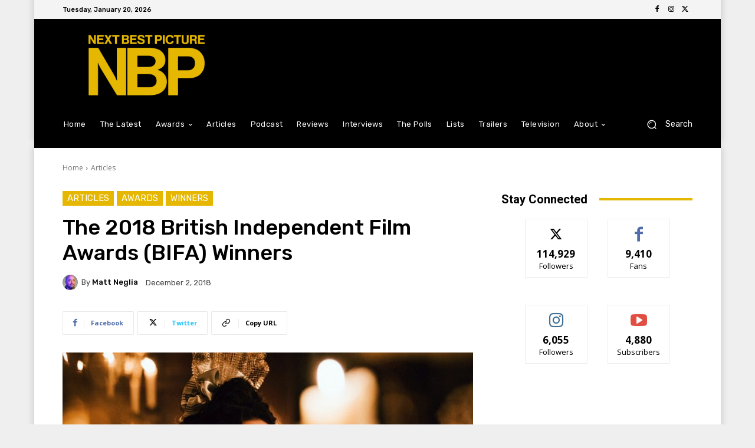

--- FILE ---
content_type: text/html; charset=utf-8
request_url: https://www.google.com/recaptcha/api2/aframe
body_size: 265
content:
<!DOCTYPE HTML><html><head><meta http-equiv="content-type" content="text/html; charset=UTF-8"></head><body><script nonce="C9t1fEPUkebgGT-Me10n1g">/** Anti-fraud and anti-abuse applications only. See google.com/recaptcha */ try{var clients={'sodar':'https://pagead2.googlesyndication.com/pagead/sodar?'};window.addEventListener("message",function(a){try{if(a.source===window.parent){var b=JSON.parse(a.data);var c=clients[b['id']];if(c){var d=document.createElement('img');d.src=c+b['params']+'&rc='+(localStorage.getItem("rc::a")?sessionStorage.getItem("rc::b"):"");window.document.body.appendChild(d);sessionStorage.setItem("rc::e",parseInt(sessionStorage.getItem("rc::e")||0)+1);localStorage.setItem("rc::h",'1768949889225');}}}catch(b){}});window.parent.postMessage("_grecaptcha_ready", "*");}catch(b){}</script></body></html>

--- FILE ---
content_type: application/javascript; charset=utf-8
request_url: https://fundingchoicesmessages.google.com/f/AGSKWxULaocrQ_6zyrIhN4nPZatkQfxmjPwu5S32iiPpsx1LLbJXz-fHApawX5BK5tId7y2GVLPvge1tnp8yeJfGWG8cWOnQ65CYr9DMNd8JnyaGiAqy1ZSKf5MVg5zNTzWokMEOUJsSPK_vbRw6_d7-TyfGi4sfWrjP-8vF8_qmCjW_uT3Hp8GKTeI1nbWt/_/Ads-bdl?/480x030./KalahariAds./adrobot./getads-
body_size: -1287
content:
window['6bc71620-a732-48f2-98ba-c1985fd26e27'] = true;